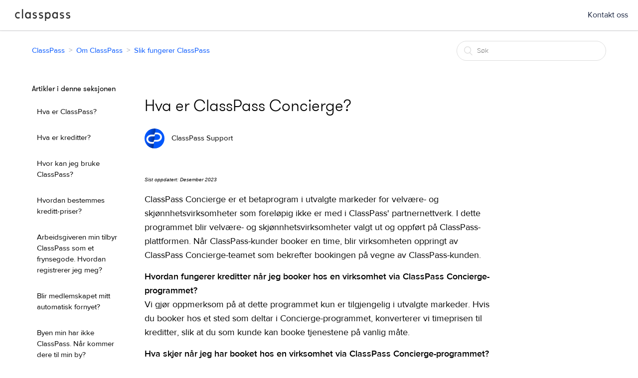

--- FILE ---
content_type: text/html; charset=utf-8
request_url: https://help.classpass.com/hc/no/articles/360046917492-Hva-er-ClassPass-Concierge
body_size: 8399
content:
<!DOCTYPE html>
<html dir="ltr" lang="no">
<head>
  <meta charset="utf-8" />
  <!-- v26823 -->


  <title>Hva er ClassPass Concierge? &ndash; ClassPass</title>

  <meta name="csrf-param" content="authenticity_token">
<meta name="csrf-token" content="hc:meta:server:oPZoWoU4ojjVOufIHP26fbXMn5fNyr0XLkSlap5Ksg1vcy6VVP90V9G4SdC_8h-PrjXOOuDowimt_x8iMORYzw">

  <meta name="description" content="Sist oppdatert: Desember 2023ClassPass Concierge er et betaprogram i utvalgte markeder for velvære- og skjønnhetsvirksomheter som..." /><meta property="og:image" content="https://help.classpass.com/hc/theming_assets/01HZH3NYYY4RTJZ33ACCZ4YFCT" />
<meta property="og:type" content="website" />
<meta property="og:site_name" content="ClassPass" />
<meta property="og:title" content="Hva er ClassPass Concierge?" />
<meta property="og:description" content="Sist oppdatert: Desember 2023ClassPass Concierge er et betaprogram i utvalgte markeder for velvære- og skjønnhetsvirksomheter som foreløpig ikke er med i ClassPass' partnernettverk. I dette program..." />
<meta property="og:url" content="https://help.classpass.com/hc/no/articles/360046917492-Hva-er-ClassPass-Concierge" />
<link rel="canonical" href="https://help.classpass.com/hc/no/articles/360046917492-Hva-er-ClassPass-Concierge">
<link rel="alternate" hreflang="da" href="https://help.classpass.com/hc/da/articles/360046917492-Hvad-er-ClassPass-Concierge">
<link rel="alternate" hreflang="de" href="https://help.classpass.com/hc/de/articles/360046917492-Was-ist-ClassPass-Concierge">
<link rel="alternate" hreflang="en-us" href="https://help.classpass.com/hc/en-us/articles/360046917492-What-is-ClassPass-Concierge">
<link rel="alternate" hreflang="es-es" href="https://help.classpass.com/hc/es-es/articles/360046917492--Qu%C3%A9-es-ClassPass-Concierge">
<link rel="alternate" hreflang="fr-fr" href="https://help.classpass.com/hc/fr-fr/articles/360046917492-Qu-est-ce-que-le-Service-de-r%C3%A9servation-personnelle-de-ClassPass">
<link rel="alternate" hreflang="ja" href="https://help.classpass.com/hc/ja/articles/360046917492-ClassPass%E3%82%B3%E3%83%B3%E3%82%B7%E3%82%A7%E3%83%AB%E3%82%B8%E3%83%A5%E3%81%AB%E3%81%A4%E3%81%84%E3%81%A6%E6%95%99%E3%81%88%E3%81%A6%E3%81%8F%E3%81%A0%E3%81%95%E3%81%84">
<link rel="alternate" hreflang="nl" href="https://help.classpass.com/hc/nl/articles/360046917492-Wat-is-ClassPass-Concierge">
<link rel="alternate" hreflang="no" href="https://help.classpass.com/hc/no/articles/360046917492-Hva-er-ClassPass-Concierge">
<link rel="alternate" hreflang="pt" href="https://help.classpass.com/hc/pt/articles/360046917492-O-que-%C3%A9-o-ClassPass-Concierge">
<link rel="alternate" hreflang="pt-br" href="https://help.classpass.com/hc/pt-br/articles/360046917492-O-que-%C3%A9-o-ClassPass-Concierge">
<link rel="alternate" hreflang="sv" href="https://help.classpass.com/hc/sv/articles/360046917492-Vad-%C3%A4r-ClassPass-Concierge">
<link rel="alternate" hreflang="x-default" href="https://help.classpass.com/hc/en-us/articles/360046917492-What-is-ClassPass-Concierge">

  <link rel="stylesheet" href="//static.zdassets.com/hc/assets/application-f34d73e002337ab267a13449ad9d7955.css" media="all" id="stylesheet" />
    <!-- Entypo pictograms by Daniel Bruce — www.entypo.com -->
    <link rel="stylesheet" href="//static.zdassets.com/hc/assets/theming_v1_support-e05586b61178dcde2a13a3d323525a18.css" media="all" />
  <link rel="stylesheet" type="text/css" href="/hc/theming_assets/650545/329665/style.css?digest=27276336641805">

  <link rel="icon" type="image/x-icon" href="/hc/theming_assets/01HZH3NZ323F16SSNDP3CR9862">

    <script src="//static.zdassets.com/hc/assets/jquery-ed472032c65bb4295993684c673d706a.js"></script>
    

  <meta content="width=device-width, initial-scale=1.0, maximum-scale=1.0, user-scalable=0" name="viewport" />
<script src="https://assets.zendesk.com/assets/apps/conditional_fields/latest/helpcenter.js"></script>
<script>var cfaRules = [{"fieldType":"tagger","field":24833343,"value":"account_details2","select":[24859443],"formId":181083,"requireds":[24859443]},{"fieldType":"tagger","field":24833343,"value":"account_details3","select":[24921566,24921586],"formId":181083,"requireds":[24921566,24921586]},{"fieldType":"tagger","field":24833383,"value":"billing_inquiry3","select":[24859403,24859323],"formId":182243,"requireds":[24859323,24859403]},{"fieldType":"tagger","field":24833383,"value":"billing_inquiry4","select":[24921546],"formId":182243,"requireds":[24921546]},{"fieldType":"tagger","field":24833403,"value":"tech_issue1","select":[24921526,24921606,24859423],"formId":144526,"requireds":[]},{"fieldType":"tagger","field":24833403,"value":"tech_issue2","select":[24921486],"formId":144526,"requireds":[]},{"fieldType":"tagger","field":24833403,"value":"tech_issue3","select":[24921486],"formId":144526,"requireds":[]},{"fieldType":"tagger","field":24833403,"value":"tech_issue4","select":[360002350691],"formId":144526,"requireds":[360002350691]},{"fieldType":"tagger","field":24833443,"value":"partnership2","select":[24921506],"formId":182303,"requireds":[24921506]},{"fieldType":"tagger","field":24833443,"value":"partnership3","select":[24921506],"formId":182303,"requireds":[24921506]},{"fieldType":"tagger","field":24833443,"value":"partnership4","select":[24921606],"formId":182303,"requireds":[24921606]},{"fieldType":"tagger","field":24833443,"value":"partnership5","select":[24921606],"formId":182303,"requireds":[24921606]},{"fieldType":"tagger","field":24894526,"value":"manage_reservations1","select":[24859423,24921526,24921606],"formId":182263,"requireds":[24859423,24921526,24921606]},{"fieldType":"tagger","field":24894526,"value":"manage_reservations2","select":[24859423,24921526,24921606],"formId":182263,"requireds":[24859423,24921526,24921606]},{"fieldType":"tagger","field":24894526,"value":"manage_reservations3","select":[24859423,24921526,24921606,360008589751],"formId":182263,"requireds":[]},{"fieldType":"tagger","field":24894526,"value":"manage_reservations4","select":[24859423,24921526,24921606],"formId":182263,"requireds":[24859423,24921526,24921606]},{"fieldType":"tagger","field":24894526,"value":"manage_reservations5","select":[24921526,24921606,24859423],"formId":182263,"requireds":[24859423,24921526,24921606]},{"fieldType":"tagger","field":24894566,"value":"purchase_cp1","select":[24921566],"formId":144506,"requireds":[24921566]},{"fieldType":"tagger","field":24894566,"value":"purchase_cp2","select":[24921566],"formId":144506,"requireds":[24921566]},{"fieldType":"tagger","field":24894566,"value":"purchase_cp5","select":[360010823792],"formId":144506,"requireds":[]},{"fieldType":"tagger","field":24894586,"value":"feedback2","select":[24921606,24921526],"formId":182283,"requireds":[24921526,24921606]},{"fieldType":"tagger","field":360017898231,"value":"corporate_1","select":[24921566,360017898251,360017871892,360017898271,360008589751],"formId":360000357312,"requireds":[]},{"fieldType":"tagger","field":360017898231,"value":"corporate_2","select":[24921566,360017898251,360017871892,360017898271,360008589751],"formId":360000357312,"requireds":[]},{"fieldType":"tagger","field":360017898231,"value":"corporate_3","select":[360017898251],"formId":360000357312,"requireds":[]},{"fieldType":"tagger","field":360017898231,"value":"corporate_4","select":[360017898251,24921566],"formId":360000357312,"requireds":[]}];</script>
  <script type="text/javascript" src="/hc/theming_assets/650545/329665/script.js?digest=27276336641805"></script>
</head>
<body class="">
  
  
  

  <header class="header">
  <!--
  <div class="logo">
    <a title="Hjem" href="/hc/no">
      <img src="/hc/theming_assets/01HZH3NYYY4RTJZ33ACCZ4YFCT" alt="Logo">
    </a>
  </div>
	-->
	<h1 class="header__logo"><a href="https://classpass.com" target="_self">ClassPass</a></h1>  
	<div class="nav-wrapper">
    <span class="icon-menu"></span>    
    <nav class="user-nav" id="user-nav">
      <a class="submit-a-request" href="https://classpass.com/contact">Kontakt oss</a>
    </nav>
  </div>
</header>

  <main role="main">
    <div class="container-divider"></div>
<div class="container">
  <nav class="sub-nav">
    <ol class="breadcrumbs">
  
    <li title="ClassPass">
      
        <a href="/hc/no">ClassPass</a>
      
    </li>
  
    <li title="Om ClassPass">
      
        <a href="/hc/no/categories/360003601971-Om-ClassPass">Om ClassPass</a>
      
    </li>
  
    <li title="Slik fungerer ClassPass">
      
        <a href="/hc/no/sections/360009481151-Slik-fungerer-ClassPass">Slik fungerer ClassPass</a>
      
    </li>
  
</ol>

    <form role="search" class="search" data-search="" action="/hc/no/search" accept-charset="UTF-8" method="get"><input type="hidden" name="utf8" value="&#x2713;" autocomplete="off" /><input type="search" name="query" id="query" placeholder="Søk" aria-label="Søk" /></form>
  </nav>

  <div class="article-container" id="article-container">
    <section class="article-sidebar">
      <section class="section-articles collapsible-sidebar">
        <h3 class="collapsible-sidebar-title sidenav-title">Artikler i denne seksjonen</h3>
        <ul>
          
          <li>
            <a href="/hc/no/articles/204335629-Hva-er-ClassPass" class="sidenav-item ">Hva er ClassPass?</a>
          </li>
          
          <li>
            <a href="/hc/no/articles/360002359832-Hva-er-kreditter" class="sidenav-item ">Hva er kreditter?</a>
          </li>
          
          <li>
            <a href="/hc/no/articles/204992155-Hvor-kan-jeg-bruke-ClassPass" class="sidenav-item ">Hvor kan jeg bruke ClassPass?</a>
          </li>
          
          <li>
            <a href="/hc/no/articles/360002360052-Hvordan-bestemmes-kreditt-priser" class="sidenav-item ">Hvordan bestemmes kreditt-priser?</a>
          </li>
          
          <li>
            <a href="/hc/no/articles/24062004648205-Arbeidsgiveren-min-tilbyr-ClassPass-som-et-frynsegode-Hvordan-registrerer-jeg-meg" class="sidenav-item ">Arbeidsgiveren min tilbyr ClassPass som et frynsegode. Hvordan registrerer jeg meg?</a>
          </li>
          
          <li>
            <a href="/hc/no/articles/204368569-Blir-medlemskapet-mitt-automatisk-fornyet" class="sidenav-item ">Blir medlemskapet mitt automatisk fornyet?</a>
          </li>
          
          <li>
            <a href="/hc/no/articles/204363199-Byen-min-har-ikke-ClassPass-N%C3%A5r-kommer-dere-til-min-by" class="sidenav-item ">Byen min har ikke ClassPass. Når kommer dere til min by?</a>
          </li>
          
          <li>
            <a href="/hc/no/articles/17819059468685-Er-ClassPass-tilgjengelig-i-Korea" class="sidenav-item ">Er ClassPass tilgjengelig i Korea?</a>
          </li>
          
          <li>
            <a href="/hc/no/articles/205183305-Et-treningssted-jeg-er-interessert-i-har-ikke-publisert-en-tidsplan-p%C3%A5-ClassPass-Er-de-fortsatt-en-ClassPass-partner" class="sidenav-item ">Et treningssted jeg er interessert i, har ikke publisert en tidsplan på ClassPass. Er de fortsatt en ClassPass-partner?</a>
          </li>
          
          <li>
            <a href="/hc/no/articles/204374009-Finnes-det-en-app-for-ClassPass" class="sidenav-item ">Finnes det en app for ClassPass?</a>
          </li>
          
        </ul>
        
        <a href="/hc/no/sections/360009481151-Slik-fungerer-ClassPass" class="article-sidebar-item">Se mer</a>
        
      </section>
    </section>

    <article class="article">
      <header class="article-header">
        <h1 title="Hva er ClassPass Concierge?" class="article-title">
          Hva er ClassPass Concierge?
          
        </h1>

        <div class="article-author">
          <div class="avatar article-avatar">
            
            <img src="https://help.classpass.com/system/photos/3604/9735/5571/Screen_Shot_2020-03-15_at_10.39.57_AM.png"
              alt="Avatar" class="user-avatar" />
          </div>
          <div class="article-meta">
            
            ClassPass Support
            

          </div>
        </div>
        <!-- <a class="article-subscribe" title="Åpner en påloggingsdialog" rel="nofollow" role="button" data-auth-action="signin" aria-selected="false" href="/hc/no/articles/360046917492-Hva-er-ClassPass-Concierge/subscription.html">Følg</a> -->
      </header>

      <section class="article-info">
        <div class="article-content">
          <div class="article-body"><p><span class="wysiwyg-font-size-small"><em><span style="font-weight: 400;">Sist oppdatert: Desember 2023</span></em></span></p><p><span class="wysiwyg-font-size-large"><span style="font-weight: 400;">ClassPass Concierge er et betaprogram i utvalgte markeder for velvære- og skjønnhetsvirksomheter som foreløpig ikke er med i ClassPass' partnernettverk. I dette programmet blir velvære- og skjønnhetsvirksomheter valgt ut og oppført på ClassPass-plattformen. Når ClassPass-kunder booker en time, blir virksomheten oppringt av ClassPass Concierge-teamet som bekrefter bookingen på vegne av ClassPass-kunden.</span></span></p><p><span class="wysiwyg-font-size-large"><span style="font-weight: 400;"><strong>Hvordan fungerer kreditter når jeg booker hos en virksomhet via ClassPass Concierge-programmet?</strong></span></span><br><span class="wysiwyg-font-size-large"><span style="font-weight: 400;">Vi gjør oppmerksom på at dette programmet kun er tilgjengelig i utvalgte markeder. Hvis du booker hos et sted som deltar i Concierge-programmet, konverterer vi timeprisen til kreditter, slik at du som kunde kan booke tjenestene på vanlig måte.</span></span></p><p><span class="wysiwyg-font-size-large"><span style="font-weight: 400;"><strong>Hva skjer når jeg har booket hos en virksomhet via ClassPass Concierge-programmet?</strong></span></span><br><span class="wysiwyg-font-size-large"><span style="font-weight: 400;">Når du booker hos virksomheter som er med i Concierge-programmet, er bookingen først endelig bekreftet når ClassPass har bekreftet på dine vegne. Du vil kunne få en e-post med tilbud om alternative tidspunkter.&nbsp;</span></span></p><p><span class="wysiwyg-font-size-large"><span style="font-weight: 400;">Det er bare å møte opp som normalt til starttidspunktet for bookingen – du har allerede betalt med kreditter, akkurat som med en vanlig ClassPass-booking. På samme måte som med bookinger hos ClassPass-partnere, er du ansvarlig for kostnader utover den opprinnelige tjenesten og eventuell driks.</span></span><br>&nbsp;</p><p><span class="wysiwyg-font-size-large"><span style="font-weight: 400;"><strong>Får virksomheten vite at jeg booker via ClassPass?</strong></span></span><br><span class="wysiwyg-font-size-large"><span style="font-weight: 400;">ClassPass Concierge-teamet bekrefter bookingen direkte med virksomheten på dine vegne. Du trenger ikke å kontakte virksomheten angående bookingen din.</span></span><br>&nbsp;</p><p><span class="wysiwyg-font-size-large"><span style="font-weight: 400;"><strong>Hva om jeg kjøper kreditter for å gjøre en booking, og så blir bookingen kansellert av virksomheten? Kan jeg få refusjon?</strong>&nbsp;</span></span><br><span class="wysiwyg-font-size-large"><span style="font-weight: 400;">Akkurat som med en vanlig ClassPass-booking, mottar du et e-postvarsel fra ClassPass hvis en partner kansellerer, og kredittene returneres til deg i sin helhet.</span></span></p><p><span class="wysiwyg-font-size-large"><span style="font-weight: 400;">Hvis du kjøpte tilleggskreditter for å booke, returneres disse til kredittsaldoen din.</span></span><br>&nbsp;</p><p><a href="https://classpass.com/walkthrough/getclasspass" target="_blank" rel="noopener noreferrer"><img src="/hc/article_attachments/41320891988621" alt="CX_Help-Center_CTA.jpg" width="1202" height="359"></a></p><p>&nbsp;</p><p>&nbsp;</p></div>

          <div class="article-attachments">
            <ul class="attachments">
              
            </ul>
          </div>
        </div>
      </section>

      <footer>
        <div class="article-footer">
       	<!-- Hiding social share option for articles
          <div class="article-share">
  <ul class="share">
    <li><a href="https://www.facebook.com/share.php?title=Hva+er+ClassPass+Concierge%3F&u=https%3A%2F%2Fhelp.classpass.com%2Fhc%2Fno%2Farticles%2F360046917492-Hva-er-ClassPass-Concierge" class="share-facebook">Facebook</a></li>
    <li><a href="https://twitter.com/share?lang=no&text=Hva+er+ClassPass+Concierge%3F&url=https%3A%2F%2Fhelp.classpass.com%2Fhc%2Fno%2Farticles%2F360046917492-Hva-er-ClassPass-Concierge" class="share-twitter">Twitter</a></li>
    <li><a href="https://www.linkedin.com/shareArticle?mini=true&source=ClassPass&title=Hva+er+ClassPass+Concierge%3F&url=https%3A%2F%2Fhelp.classpass.com%2Fhc%2Fno%2Farticles%2F360046917492-Hva-er-ClassPass-Concierge" class="share-linkedin">LinkedIn</a></li>
  </ul>

</div>
					-->
        <!--
          
				-->
        </div>
        
          <div class="article-votes">
            <span class="article-votes-question">Var denne artikkelen nyttig?</span>
            <div class="article-votes-controls" role='radiogroup'>
              <a class="button article-vote article-vote-up" data-helper="vote" data-item="article" data-type="up" data-id="360046917492" data-upvote-count="42" data-vote-count="70" data-vote-sum="14" data-vote-url="/hc/no/articles/360046917492/vote" data-value="null" data-label="42 av 70 syntes dette var nyttig" data-selected-class="null" aria-selected="false" role="radio" rel="nofollow" title="Ja" href="#"></a>
              <a class="button article-vote article-vote-down" data-helper="vote" data-item="article" data-type="down" data-id="360046917492" data-upvote-count="42" data-vote-count="70" data-vote-sum="14" data-vote-url="/hc/no/articles/360046917492/vote" data-value="null" data-label="42 av 70 syntes dette var nyttig" data-selected-class="null" aria-selected="false" role="radio" rel="nofollow" title="Nei" href="#"></a>
            </div>
            <small class="article-votes-count">
              <span class="article-vote-label" data-helper="vote" data-item="article" data-type="label" data-id="360046917492" data-upvote-count="42" data-vote-count="70" data-vote-sum="14" data-vote-url="/hc/no/articles/360046917492/vote" data-value="null" data-label="42 av 70 syntes dette var nyttig">42 av 70 syntes dette var nyttig</span>
            </small>
          </div>
        
        <div class="article-more-questions">
          <!-- Har du flere spørsmål? <a href="/hc/no/requests/new">Send oss en henvendelse</a> -->
          <!-- replacing standard content with custom dynamic content -->
          Har du flere spørsmål? <a href="https://classpass.com/contact">Kontakt oss</a>
        </div>
   
      
      <div class="article-comments" id="article-comments">
        <section class="comments">
          <header class="comment-overview">
            <h3 class="comment-heading">
              Kommentarer
            </h3>
            
            <p class="comment-callout">0 kommentarer</p>
            
          </header>

          <ul id="comments" class="comment-list">
            
          </ul>

          

          

          <p class="comment-callout">Artikkelen er stengt for kommentarer.</p>
					
        </section>
         <div class="article-return-to-top">
          <a href="#article-container">Gå tilbake til toppen<span class="icon-arrow-up"></span></a>
        </div>
      </footer>

      <section class="article-relatives">
        <div data-recent-articles></div>
        
  <section class="related-articles">
    
      <h3 class="related-articles-title">Relaterte artikler</h3>
    
    <ul>
      
        <li>
          <a href="/hc/no/related/click?data=[base64]" rel="nofollow">Hvordan kan jeg kontakte kundeservice?</a>
        </li>
      
        <li>
          <a href="/hc/no/related/click?data=BAh7CjobZGVzdGluYXRpb25fYXJ0aWNsZV9pZGkEV%2FRkDDoYcmVmZXJyZXJfYXJ0aWNsZV9pZGwrCHT3d9RTADoLbG9jYWxlSSIHbm8GOgZFVDoIdXJsSSI%2BL2hjL25vL2FydGljbGVzLzIwNzk0Mjc0My1IdmEtZXItcmVnbGVuZS1mb3ItYXZiZXN0aWxsaW5nBjsIVDoJcmFua2kH--cf335bd008542f7682e7e455f9fc73701ccd2541" rel="nofollow">Hva er reglene for avbestilling?</a>
        </li>
      
        <li>
          <a href="/hc/no/related/click?data=[base64]%3D%3D--a0f0fb031c8aaba0678cc2e41faaee9bb2066022" rel="nofollow">Overføres mine kreditter?</a>
        </li>
      
        <li>
          <a href="/hc/no/related/click?data=[base64]%3D%3D--9c35c40d4894e1023f4626ee7d4eba96be2f6d94" rel="nofollow">Hvordan bestemmes kreditt-priser?</a>
        </li>
      
        <li>
          <a href="/hc/no/related/click?data=[base64]%3D--cf58304ed9c9c5b4e8bb258e728ebf2e6a26d93e" rel="nofollow">Hva er velværeopplevelser?</a>
        </li>
      
    </ul>
  </section>


      </section>  
      </div>

    </article>
  
  </div>
</div>
  </main>

  <footer class="footer">
    <div class="wrap">
        <div class="footer__links__primary">
            <div class="grid">
                <div class="grid__item md-4/11">
                    <h5 class="footer__header">Company</h5>
                    <div class="grid">
                        <div class="grid__item md-1/3">
                            <ul>
                                <li><a href="https://classpass.com/partners" target="_self" class="js-footer-link">Partners</a></li>
                                <li><a href="https://classpass.com/about" target="_self" class="js-footer-link">About</a></li>
                                 <li><a href="https://classpass.com/team" target="_self" class="js-footer-link">Team</a></li>
                            </ul>
                        </div>
                         <div class="grid__item md-1/3">
                            <ul>
                                <li><a href="https://classpass.com/jobs" target="_self" class="js-footer-link">Jobs</a></li>
                                 <li><a href="https://classpass.com/press-room/" target="_self" class="js-footer-link">Press Room</a></li>
                                 <li><a href="https://classpass.com/blog/" target="_blank" class="js-footer-link">The Warm Up</a></li>
                            </ul>
                        </div>
                    </div>
                </div>
                 <div class="grid__item md-3/12">
                    <h5 class="footer__header">Support</h5>
                    <ul>
                        <li><a href="https://classpass.com/contact" target="_self" class="js-footer-link">Contact</a></li>
                      	<li><a href="https://help.classpass.com" target="_blank" class="js-footer-link">Help Center</a></li>
                    </ul>
                </div>
                 <div class="grid__item md-4/11">
                    <h5 class="footer__header">Enjoy fitness on the go</h5>
                    <div class="footer__downloads">
                                                <p><a href="https://itunes.apple.com/us/app/classpass/id912947244?mt=8&amp;uo=4" target="_blank" class="footer__downloads--ios js-app-link" data-app-type="iPhone">Download ClassPass for iPhone</a></p>
                 
                       <p><a href="https://play.google.com/store/apps/details?id=com.classpass.classpass" target="_blank" class="footer__downloads--android js-app-link" data-app-type="Android">Download ClassPass for Android</a></p>
                                            </div>
                </div>
            </div>
        </div>
        <div class="footer__links__secondary">
            <div class="footer__icons">
                <ul>
                    <li>
                        <a class="icon icon--28 icon--fb-white js-footer-link" href="//www.facebook.com/classpass" target="_blank">Facebook</a>
                    </li>
                    <li>
                        <a class="icon icon--28 icon--tw-white js-footer-link" href="//twitter.com/classpass" target="_blank">Twitter</a>
                    </li>
                    <li>
                        <a class="icon icon--28 icon--ig-white js-footer-link" href="//instagram.com/classpass" target="_blank">Instagram</a>
                    </li>
                    <li>
                        <a class="icon icon--28 icon--pt-white js-footer-link" href="//www.pinterest.com/classpass" target="_blank">Pinterest</a>
                    </li>
                    <li>
                        <a class="icon icon--28 icon--sp-white js-footer-link" href="//play.spotify.com/user/classpass" target="_blank">Spotify</a>
                    </li>
                    <li>
                        <a class="icon icon--28 icon--tb-white js-footer-link" href="//classpass.tumblr.com" target="_blank">Tumblr</a>
                    </li>
                </ul>
            </div>
            <ul class="footer__legal">
                <li><a href="https://classpass.com/terms" target="_self" class="js-footer-link">Terms of Use</a></li>
                <li><a href="https://classpass.com/privacy" target="_self" class="js-footer-link">Privacy Policy</a></li>
            </ul>
            <p>© 2021 ClassPass, LLC</p>
        </div>
    </div>
</footer>


<!-- OLD FOOTER
<footer class="footer">
  <div class="footer-inner">
    <a title="Hjem" href="/hc/no">ClassPass</a>

    <div class="footer-language-selector">
      
        <div class="dropdown language-selector" aria-haspopup="true">
          <a class="dropdown-toggle">
            Norsk
          </a>
          <span class="dropdown-menu dropdown-menu-end" role="menu">
            
              <a href="/hc/change_language/da?return_to=%2Fhc%2Fda%2Farticles%2F360046917492-Hvad-er-ClassPass-Concierge" dir="ltr" rel="nofollow" role="menuitem">
                Dansk
              </a>
            
              <a href="/hc/change_language/de?return_to=%2Fhc%2Fde%2Farticles%2F360046917492-Was-ist-ClassPass-Concierge" dir="ltr" rel="nofollow" role="menuitem">
                Deutsch
              </a>
            
              <a href="/hc/change_language/en-us?return_to=%2Fhc%2Fen-us%2Farticles%2F360046917492-What-is-ClassPass-Concierge" dir="ltr" rel="nofollow" role="menuitem">
                English (US)
              </a>
            
              <a href="/hc/change_language/es?return_to=%2Fhc%2Fes" dir="ltr" rel="nofollow" role="menuitem">
                Español
              </a>
            
              <a href="/hc/change_language/es-es?return_to=%2Fhc%2Fes-es%2Farticles%2F360046917492--Qu%25C3%25A9-es-ClassPass-Concierge" dir="ltr" rel="nofollow" role="menuitem">
                Español (España)
              </a>
            
              <a href="/hc/change_language/fr?return_to=%2Fhc%2Ffr" dir="ltr" rel="nofollow" role="menuitem">
                Français
              </a>
            
              <a href="/hc/change_language/fr-fr?return_to=%2Fhc%2Ffr-fr%2Farticles%2F360046917492-Qu-est-ce-que-le-Service-de-r%25C3%25A9servation-personnelle-de-ClassPass" dir="ltr" rel="nofollow" role="menuitem">
                Français (France)
              </a>
            
              <a href="/hc/change_language/it?return_to=%2Fhc%2Fit" dir="ltr" rel="nofollow" role="menuitem">
                Italiano
              </a>
            
              <a href="/hc/change_language/ja?return_to=%2Fhc%2Fja%2Farticles%2F360046917492-ClassPass%25E3%2582%25B3%25E3%2583%25B3%25E3%2582%25B7%25E3%2582%25A7%25E3%2583%25AB%25E3%2582%25B8%25E3%2583%25A5%25E3%2581%25AB%25E3%2581%25A4%25E3%2581%2584%25E3%2581%25A6%25E6%2595%2599%25E3%2581%2588%25E3%2581%25A6%25E3%2581%258F%25E3%2581%25A0%25E3%2581%2595%25E3%2581%2584" dir="ltr" rel="nofollow" role="menuitem">
                日本語
              </a>
            
              <a href="/hc/change_language/nb?return_to=%2Fhc%2Fnb" dir="ltr" rel="nofollow" role="menuitem">
                Bokmål
              </a>
            
              <a href="/hc/change_language/nl?return_to=%2Fhc%2Fnl%2Farticles%2F360046917492-Wat-is-ClassPass-Concierge" dir="ltr" rel="nofollow" role="menuitem">
                Nederlands
              </a>
            
              <a href="/hc/change_language/pt?return_to=%2Fhc%2Fpt%2Farticles%2F360046917492-O-que-%25C3%25A9-o-ClassPass-Concierge" dir="ltr" rel="nofollow" role="menuitem">
                Português
              </a>
            
              <a href="/hc/change_language/pt-br?return_to=%2Fhc%2Fpt-br%2Farticles%2F360046917492-O-que-%25C3%25A9-o-ClassPass-Concierge" dir="ltr" rel="nofollow" role="menuitem">
                Português do Brasil
              </a>
            
              <a href="/hc/change_language/sv?return_to=%2Fhc%2Fsv%2Farticles%2F360046917492-Vad-%25C3%25A4r-ClassPass-Concierge" dir="ltr" rel="nofollow" role="menuitem">
                Svenska
              </a>
            
          </span>
        </div>
      
    </div>
  </div>
</footer>
-->


  <!-- / -->

  
  <script src="//static.zdassets.com/hc/assets/no.4645034cc89083b6e481.js"></script>
  <script src="https://classpass.zendesk.com/auth/v2/host/without_iframe.js" data-brand-id="329665" data-return-to="https://help.classpass.com/hc/no/articles/360046917492-Hva-er-ClassPass-Concierge" data-theme="hc" data-locale="no" data-auth-origin="329665,true,true"></script>

  <script type="text/javascript">
  /*

    Greetings sourcecode lurker!

    This is for internal Zendesk and legacy usage,
    we don't support or guarantee any of these values
    so please don't build stuff on top of them.

  */

  HelpCenter = {};
  HelpCenter.account = {"subdomain":"classpass","environment":"production","name":"ClassPass"};
  HelpCenter.user = {"identifier":"da39a3ee5e6b4b0d3255bfef95601890afd80709","email":null,"name":"","role":"anonymous","avatar_url":"https://assets.zendesk.com/hc/assets/default_avatar.png","is_admin":false,"organizations":[],"groups":[]};
  HelpCenter.internal = {"asset_url":"//static.zdassets.com/hc/assets/","web_widget_asset_composer_url":"https://static.zdassets.com/ekr/snippet.js","current_session":{"locale":"no","csrf_token":"hc:hcobject:server:optj_QZTHE9XC2PYuZ-ETKt22LSKaZLdPe9o8sZhZqhtHiUy15TKIFOJzcAakCG-sI-JGadL7eO-VNK6aM-Mag","shared_csrf_token":null},"usage_tracking":{"event":"article_viewed","data":"[base64]","url":"https://help.classpass.com/hc/activity"},"current_record_id":"360046917492","current_record_url":"/hc/no/articles/360046917492-Hva-er-ClassPass-Concierge","current_record_title":"Hva er ClassPass Concierge?","current_text_direction":"ltr","current_brand_id":329665,"current_brand_name":"ClassPass","current_brand_url":"https://classpass.zendesk.com","current_brand_active":true,"current_path":"/hc/no/articles/360046917492-Hva-er-ClassPass-Concierge","show_autocomplete_breadcrumbs":true,"user_info_changing_enabled":false,"has_user_profiles_enabled":false,"has_end_user_attachments":true,"user_aliases_enabled":false,"has_anonymous_kb_voting":true,"has_multi_language_help_center":true,"show_at_mentions":false,"embeddables_config":{"embeddables_web_widget":false,"embeddables_help_center_auth_enabled":false,"embeddables_connect_ipms":false},"answer_bot_subdomain":"static","gather_plan_state":"subscribed","has_article_verification":true,"has_gather":true,"has_ckeditor":false,"has_community_enabled":false,"has_community_badges":true,"has_community_post_content_tagging":false,"has_gather_content_tags":true,"has_guide_content_tags":true,"has_user_segments":true,"has_answer_bot_web_form_enabled":true,"has_garden_modals":false,"theming_cookie_key":"hc-da39a3ee5e6b4b0d3255bfef95601890afd80709-2-preview","is_preview":false,"has_search_settings_in_plan":true,"theming_api_version":1,"theming_settings":{"color_1":"rgba(113, 179, 254, 1)","color_2":"#ffffff","color_3":"rgba(0, 0, 0, 1)","color_4":"rgba(0, 85, 255, 1)","color_5":"#ffffff","font_1":"Helvetica, Arial, sans-serif","font_2":"Helvetica, Arial, sans-serif","logo":"/hc/theming_assets/01HZH3NYYY4RTJZ33ACCZ4YFCT","favicon":"/hc/theming_assets/01HZH3NZ323F16SSNDP3CR9862","homepage_background_image":"/hc/theming_assets/01HZH3NZ8819WAGFGD1RB1YPSV","community_background_image":"/hc/theming_assets/01HZH3NZDSAHGX03TXCSJQCZBS","community_image":"/hc/theming_assets/01HZH3NZJVHDV8GNZ4614BEB26"},"has_pci_credit_card_custom_field":true,"help_center_restricted":false,"is_assuming_someone_else":false,"flash_messages":[],"user_photo_editing_enabled":true,"user_preferred_locale":"en-us","base_locale":"no","login_url":"/hc/no/signin?return_to=https%3A%2F%2Fhelp.classpass.com%2Fhc%2Fno%2Farticles%2F360046917492-Hva-er-ClassPass-Concierge","has_alternate_templates":true,"has_custom_statuses_enabled":true,"has_hc_generative_answers_setting_enabled":true,"has_generative_search_with_zgpt_enabled":false,"has_suggested_initial_questions_enabled":false,"has_guide_service_catalog":true,"has_service_catalog_search_poc":false,"has_service_catalog_itam":false,"has_csat_reverse_2_scale_in_mobile":false,"has_knowledge_navigation":false,"has_unified_navigation":false,"has_csat_bet365_branding":false,"version":"v26823","dev_mode":false};
</script>

  
  <script src="//static.zdassets.com/hc/assets/moment-3b62525bdab669b7b17d1a9d8b5d46b4.js"></script>
  <script src="//static.zdassets.com/hc/assets/hc_enduser-2a5c7d395cc5df83aeb04ab184a4dcef.js"></script>
  
  
</body>
</html>

--- FILE ---
content_type: image/svg+xml
request_url: https://help.classpass.com/hc/theming_assets/01HZH3NVNX6YPZ0JVW9SHSHKSD
body_size: 5358
content:
<?xml version="1.0" encoding="UTF-8" standalone="no"?>
<svg width="135px" height="40px" viewBox="0 0 135 40" version="1.1" xmlns="http://www.w3.org/2000/svg" xmlns:xlink="http://www.w3.org/1999/xlink">
    <!-- Generator: Sketch 39 (31667) - http://www.bohemiancoding.com/sketch -->
    <title>AppStore</title>
    <desc>Created with Sketch.</desc>
    <defs>
        <path d="M4.729,40 C2.122,40 0,37.872 0,35.267 L0,4.726 C0,2.12 2.122,0 4.729,0 L130.197,0 C132.803,0 135,2.12 135,4.726 L135,35.267 C135,37.872 132.803,40 130.197,40 L4.729,40 L4.729,40 Z" id="path-1"></path>
    </defs>
    <g id="Page-1" stroke="none" stroke-width="1" fill="none" fill-rule="evenodd">
        <g id="AppStore">
            <g id="Shape-Clipped">
                <mask id="mask-2" fill="#ffffff">
                    <use xlink:href="#path-1"></use>
                </mask>
                <g id="path-1"></g>
                <g id="Shape" mask="url(#mask-2)" stroke="#ffffff" stroke-width="2">
                    <path d="M4.729,40 C2.122,40 0,37.872 0,35.267 L0,4.726 C0,2.12 2.122,0 4.729,0 L130.197,0 C132.803,0 135,2.12 135,4.726 L135,35.267 C135,37.872 132.803,40 130.197,40 L4.729,40 L4.729,40 Z" id="path-1"></path>
                </g>
            </g>
            <path d="M30.128,19.784 C30.099,16.561 32.767,14.993 32.889,14.92 C31.378,12.717 29.036,12.416 28.213,12.392 C26.246,12.185 24.338,13.569 23.336,13.569 C22.314,13.569 20.771,12.412 19.108,12.446 C16.968,12.479 14.966,13.718 13.868,15.642 C11.602,19.565 13.292,25.33 15.463,28.501 C16.549,30.054 17.818,31.788 19.479,31.727 C21.104,31.66 21.711,30.691 23.672,30.691 C25.615,30.691 26.185,31.727 27.879,31.688 C29.623,31.66 30.721,30.128 31.769,28.561 C33.024,26.781 33.528,25.028 33.548,24.938 C33.507,24.924 30.161,23.647 30.128,19.784 L30.128,19.784 Z M26.928,10.306 C27.802,9.213 28.4,7.726 28.234,6.217 C26.969,6.273 25.387,7.092 24.476,8.161 C23.67,9.103 22.95,10.647 23.136,12.099 C24.557,12.205 26.016,11.382 26.928,10.306 L26.928,10.306 Z" id="Apple" fill="#ffffff"></path>
            <path d="M53.645,31.504 L51.374,31.504 L50.13,27.595 L45.806,27.595 L44.621,31.504 L42.41,31.504 L46.694,18.196 L49.34,18.196 L53.645,31.504 L53.645,31.504 L53.645,31.504 Z M49.755,25.955 L48.63,22.48 C48.511,22.125 48.288,21.289 47.959,19.973 L47.919,19.973 C47.788,20.539 47.577,21.375 47.287,22.48 L46.182,25.955 L49.755,25.955 L49.755,25.955 L49.755,25.955 Z M64.662,26.588 C64.662,28.22 64.221,29.51 63.339,30.457 C62.549,31.3 61.568,31.721 60.397,31.721 C59.133,31.721 58.225,31.267 57.672,30.359 L57.632,30.359 L57.632,35.414 L55.5,35.414 L55.5,25.067 C55.5,24.041 55.473,22.988 55.421,21.908 L57.296,21.908 L57.415,23.429 L57.455,23.429 C58.166,22.283 59.245,21.711 60.693,21.711 C61.825,21.711 62.77,22.158 63.526,23.053 C64.284,23.949 64.662,25.127 64.662,26.588 L64.662,26.588 Z M62.49,26.666 C62.49,25.732 62.28,24.962 61.858,24.356 C61.397,23.724 60.778,23.408 60.002,23.408 C59.476,23.408 58.998,23.584 58.571,23.931 C58.143,24.281 57.863,24.738 57.732,25.304 C57.666,25.568 57.633,25.784 57.633,25.954 L57.633,27.554 C57.633,28.252 57.847,28.841 58.275,29.322 C58.703,29.803 59.259,30.043 59.943,30.043 C60.746,30.043 61.371,29.733 61.818,29.115 C62.266,28.496 62.49,27.68 62.49,26.666 L62.49,26.666 Z M75.699,26.588 C75.699,28.22 75.258,29.51 74.375,30.457 C73.586,31.3 72.605,31.721 71.434,31.721 C70.17,31.721 69.262,31.267 68.71,30.359 L68.67,30.359 L68.67,35.414 L66.538,35.414 L66.538,25.067 C66.538,24.041 66.511,22.988 66.459,21.908 L68.334,21.908 L68.453,23.429 L68.493,23.429 C69.203,22.283 70.282,21.711 71.731,21.711 C72.862,21.711 73.807,22.158 74.565,23.053 C75.32,23.949 75.699,25.127 75.699,26.588 L75.699,26.588 Z M73.527,26.666 C73.527,25.732 73.316,24.962 72.894,24.356 C72.433,23.724 71.816,23.408 71.039,23.408 C70.512,23.408 70.035,23.584 69.607,23.931 C69.179,24.281 68.9,24.738 68.769,25.304 C68.704,25.568 68.67,25.784 68.67,25.954 L68.67,27.554 C68.67,28.252 68.884,28.841 69.31,29.322 C69.738,29.802 70.294,30.043 70.98,30.043 C71.783,30.043 72.408,29.733 72.855,29.115 C73.303,28.496 73.527,27.68 73.527,26.666 L73.527,26.666 Z M88.039,27.772 C88.039,28.904 87.646,29.825 86.857,30.536 C85.99,31.313 84.783,31.701 83.232,31.701 C81.8,31.701 80.652,31.425 79.783,30.872 L80.277,29.095 C81.213,29.661 82.24,29.945 83.359,29.945 C84.162,29.945 84.787,29.763 85.236,29.401 C85.683,29.039 85.906,28.553 85.906,27.947 C85.906,27.407 85.722,26.952 85.353,26.583 C84.986,26.214 84.373,25.871 83.517,25.554 C81.187,24.685 80.023,23.412 80.023,21.738 C80.023,20.644 80.431,19.747 81.248,19.049 C82.062,18.35 83.148,18.001 84.506,18.001 C85.717,18.001 86.723,18.212 87.526,18.633 L86.993,20.371 C86.243,19.963 85.395,19.759 84.446,19.759 C83.696,19.759 83.11,19.944 82.69,20.312 C82.335,20.641 82.157,21.042 82.157,21.517 C82.157,22.043 82.36,22.478 82.768,22.82 C83.123,23.136 83.768,23.478 84.704,23.847 C85.849,24.308 86.69,24.847 87.231,25.465 C87.77,26.081 88.039,26.852 88.039,27.772 L88.039,27.772 Z M95.088,23.508 L92.738,23.508 L92.738,28.167 C92.738,29.352 93.152,29.944 93.982,29.944 C94.363,29.944 94.679,29.911 94.929,29.845 L94.988,31.464 C94.568,31.621 94.015,31.7 93.33,31.7 C92.488,31.7 91.83,31.443 91.355,30.93 C90.882,30.416 90.644,29.554 90.644,28.343 L90.644,23.506 L89.244,23.506 L89.244,21.906 L90.644,21.906 L90.644,20.149 L92.738,19.517 L92.738,21.906 L95.088,21.906 L95.088,23.508 L95.088,23.508 Z M105.691,26.627 C105.691,28.102 105.269,29.313 104.427,30.26 C103.544,31.235 102.372,31.721 100.911,31.721 C99.503,31.721 98.382,31.254 97.546,30.32 C96.71,29.386 96.292,28.207 96.292,26.786 C96.292,25.299 96.722,24.081 97.585,23.134 C98.446,22.186 99.608,21.712 101.069,21.712 C102.477,21.712 103.61,22.179 104.465,23.114 C105.283,24.021 105.691,25.192 105.691,26.627 L105.691,26.627 Z M103.479,26.696 C103.479,25.811 103.29,25.052 102.907,24.419 C102.46,23.653 101.821,23.271 100.993,23.271 C100.136,23.271 99.485,23.654 99.038,24.419 C98.655,25.053 98.466,25.824 98.466,26.736 C98.466,27.621 98.655,28.38 99.038,29.012 C99.499,29.778 100.143,30.16 100.974,30.16 C101.788,30.16 102.427,29.77 102.888,28.992 C103.281,28.347 103.479,27.58 103.479,26.696 L103.479,26.696 Z M112.621,23.783 C112.41,23.744 112.185,23.724 111.949,23.724 C111.199,23.724 110.619,24.007 110.211,24.574 C109.856,25.074 109.678,25.706 109.678,26.469 L109.678,31.504 L107.547,31.504 L107.567,24.93 C107.567,23.824 107.54,22.817 107.487,21.909 L109.344,21.909 L109.422,23.745 L109.481,23.745 C109.706,23.114 110.061,22.606 110.547,22.225 C111.022,21.882 111.535,21.711 112.088,21.711 C112.285,21.711 112.463,21.725 112.621,21.75 L112.621,23.783 L112.621,23.783 Z M122.156,26.252 C122.156,26.634 122.131,26.956 122.078,27.219 L115.682,27.219 C115.707,28.167 116.016,28.892 116.61,29.392 C117.149,29.839 117.846,30.063 118.702,30.063 C119.649,30.063 120.513,29.912 121.29,29.609 L121.624,31.089 C120.716,31.485 119.644,31.682 118.407,31.682 C116.919,31.682 115.751,31.244 114.901,30.369 C114.053,29.494 113.628,28.319 113.628,26.845 C113.628,25.398 114.023,24.193 114.814,23.232 C115.642,22.206 116.761,21.693 118.169,21.693 C119.552,21.693 120.599,22.206 121.31,23.232 C121.873,24.047 122.156,25.055 122.156,26.252 L122.156,26.252 Z M120.123,25.699 C120.137,25.067 119.998,24.521 119.709,24.06 C119.34,23.467 118.773,23.171 118.01,23.171 C117.313,23.171 116.746,23.46 116.313,24.04 C115.958,24.501 115.747,25.054 115.682,25.698 L120.123,25.698 L120.123,25.699 L120.123,25.699 Z" id="Shape" fill="#ffffff"></path>
            <path d="M97.248,11.037 C97.248,11.762 97.041,12.356 96.627,12.822 C96.193,13.301 95.619,13.54 94.9,13.54 C94.209,13.54 93.658,13.311 93.246,12.851 C92.836,12.392 92.631,11.813 92.631,11.115 C92.631,10.385 92.842,9.786 93.266,9.321 C93.69,8.856 94.26,8.623 94.979,8.623 C95.67,8.623 96.227,8.852 96.647,9.311 C97.047,9.757 97.248,10.333 97.248,11.037 L97.248,11.037 L97.248,11.037 Z M96.162,11.071 C96.162,10.636 96.068,10.263 95.881,9.952 C95.66,9.576 95.348,9.388 94.94,9.388 C94.52,9.388 94.2,9.576 93.979,9.952 C93.791,10.263 93.698,10.642 93.698,11.09 C93.698,11.525 93.792,11.898 93.979,12.209 C94.206,12.585 94.522,12.773 94.93,12.773 C95.33,12.773 95.645,12.582 95.871,12.199 C96.064,11.882 96.162,11.506 96.162,11.071 L96.162,11.071 Z M102.883,13.433 L101.836,13.433 L101.836,10.733 C101.836,9.901 101.52,9.485 100.885,9.485 C100.574,9.485 100.323,9.599 100.129,9.828 C99.935,10.057 99.838,10.327 99.838,10.636 L99.838,13.432 L98.789,13.432 L98.789,10.066 C98.789,9.652 98.777,9.203 98.752,8.717 L99.672,8.717 L99.721,9.454 L99.75,9.454 C99.873,9.225 100.055,9.036 100.293,8.885 C100.578,8.709 100.895,8.62 101.244,8.62 C101.683,8.62 102.049,8.762 102.34,9.047 C102.703,9.396 102.883,9.917 102.883,10.609 L102.883,13.433 L102.883,13.433 L102.883,13.433 Z M109.936,9.504 L108.782,9.504 L108.782,11.794 C108.782,12.376 108.987,12.667 109.393,12.667 C109.581,12.667 109.737,12.651 109.86,12.618 L109.887,13.413 C109.68,13.491 109.408,13.53 109.073,13.53 C108.659,13.53 108.337,13.404 108.104,13.152 C107.87,12.9 107.754,12.476 107.754,11.881 L107.754,9.504 L107.065,9.504 L107.065,8.719 L107.754,8.719 L107.754,7.855 L108.781,7.545 L108.781,8.718 L109.935,8.718 L109.935,9.504 L109.936,9.504 L109.936,9.504 Z M121.207,10.853 C121.207,11.041 121.193,11.199 121.168,11.328 L118.025,11.328 C118.039,11.794 118.189,12.149 118.48,12.395 C118.746,12.615 119.089,12.725 119.509,12.725 C119.974,12.725 120.398,12.651 120.78,12.502 L120.944,13.23 C120.497,13.424 119.971,13.521 119.362,13.521 C118.632,13.521 118.057,13.306 117.641,12.876 C117.223,12.446 117.016,11.869 117.016,11.145 C117.016,10.434 117.209,9.842 117.598,9.37 C118.004,8.866 118.553,8.614 119.246,8.614 C119.924,8.614 120.439,8.866 120.787,9.37 C121.068,9.77 121.207,10.265 121.207,10.853 L121.207,10.853 Z M120.207,10.582 C120.215,10.271 120.146,10.003 120.004,9.777 C119.822,9.486 119.545,9.34 119.17,9.34 C118.828,9.34 118.549,9.482 118.336,9.767 C118.162,9.994 118.059,10.265 118.025,10.582 L120.207,10.582 L120.207,10.582 Z M115.484,13.433 L114.435,13.433 L114.435,10.753 C114.435,9.908 114.119,9.485 113.486,9.485 C113,9.485 112.668,9.73 112.486,10.22 C112.455,10.323 112.437,10.449 112.437,10.597 L112.437,13.432 L111.39,13.432 L111.39,6.556 L112.437,6.556 L112.437,9.397 L112.457,9.397 C112.787,8.88 113.26,8.622 113.873,8.622 C114.307,8.622 114.666,8.764 114.951,9.049 C115.306,9.404 115.484,9.932 115.484,10.63 L115.484,13.433 L115.484,13.433 L115.484,13.433 Z M88.285,13.433 L87.355,13.433 L87.306,12.676 L87.277,12.676 C86.98,13.252 86.474,13.54 85.763,13.54 C85.195,13.54 84.722,13.317 84.347,12.871 C83.972,12.425 83.785,11.846 83.785,11.135 C83.785,10.372 83.988,9.754 84.396,9.282 C84.791,8.842 85.275,8.622 85.851,8.622 C86.484,8.622 86.927,8.835 87.179,9.262 L87.199,9.262 L87.199,6.556 L88.248,6.556 L88.248,12.163 C88.248,12.622 88.26,13.045 88.285,13.433 L88.285,13.433 Z M87.199,11.445 L87.199,10.659 C87.199,10.523 87.189,10.413 87.17,10.329 C87.111,10.077 86.984,9.865 86.791,9.694 C86.596,9.523 86.361,9.437 86.09,9.437 C85.699,9.437 85.393,9.592 85.168,9.903 C84.945,10.214 84.832,10.611 84.832,11.096 C84.832,11.562 84.939,11.94 85.154,12.231 C85.381,12.541 85.687,12.696 86.07,12.696 C86.414,12.696 86.689,12.567 86.898,12.308 C87.1,12.069 87.199,11.781 87.199,11.445 L87.199,11.445 Z M82.33,13.433 L81.389,13.433 L81.311,12.89 L81.282,12.89 C80.96,13.323 80.501,13.54 79.905,13.54 C79.46,13.54 79.1,13.397 78.829,13.113 C78.583,12.855 78.46,12.534 78.46,12.153 C78.46,11.577 78.7,11.138 79.183,10.834 C79.665,10.53 80.343,10.381 81.216,10.388 L81.216,10.3 C81.216,9.679 80.89,9.369 80.237,9.369 C79.772,9.369 79.362,9.486 79.008,9.718 L78.795,9.03 C79.233,8.759 79.774,8.623 80.412,8.623 C81.644,8.623 82.262,9.273 82.262,10.573 L82.262,12.309 C82.262,12.78 82.285,13.155 82.33,13.433 L82.33,13.433 Z M81.242,11.813 L81.242,11.086 C80.086,11.066 79.508,11.383 79.508,12.036 C79.508,12.282 79.574,12.466 79.709,12.589 C79.844,12.712 80.016,12.773 80.221,12.773 C80.451,12.773 80.666,12.7 80.862,12.555 C81.059,12.409 81.18,12.224 81.225,11.997 C81.236,11.946 81.242,11.884 81.242,11.813 L81.242,11.813 Z M77.258,11.037 C77.258,11.762 77.051,12.356 76.637,12.822 C76.203,13.301 75.627,13.54 74.91,13.54 C74.217,13.54 73.666,13.311 73.256,12.851 C72.846,12.392 72.641,11.813 72.641,11.115 C72.641,10.385 72.852,9.786 73.276,9.321 C73.7,8.856 74.27,8.623 74.987,8.623 C75.68,8.623 76.235,8.852 76.657,9.311 C77.057,9.757 77.258,10.333 77.258,11.037 L77.258,11.037 Z M76.17,11.071 C76.17,10.636 76.076,10.263 75.889,9.952 C75.67,9.576 75.356,9.388 74.95,9.388 C74.528,9.388 74.208,9.576 73.989,9.952 C73.801,10.263 73.708,10.642 73.708,11.09 C73.708,11.525 73.802,11.898 73.989,12.209 C74.216,12.585 74.532,12.773 74.94,12.773 C75.34,12.773 75.653,12.582 75.879,12.199 C76.074,11.882 76.17,11.506 76.17,11.071 L76.17,11.071 Z M54.909,11.037 C54.909,11.762 54.702,12.356 54.288,12.822 C53.854,13.301 53.279,13.54 52.561,13.54 C51.869,13.54 51.318,13.311 50.907,12.851 C50.497,12.392 50.292,11.813 50.292,11.115 C50.292,10.385 50.503,9.786 50.927,9.321 C51.351,8.856 51.921,8.623 52.639,8.623 C53.331,8.623 53.887,8.852 54.308,9.311 C54.708,9.757 54.909,10.333 54.909,11.037 L54.909,11.037 Z M53.822,11.071 C53.822,10.636 53.728,10.263 53.541,9.952 C53.321,9.576 53.008,9.388 52.601,9.388 C52.18,9.388 51.86,9.576 51.64,9.952 C51.452,10.263 51.359,10.642 51.359,11.09 C51.359,11.525 51.453,11.898 51.64,12.209 C51.867,12.585 52.183,12.773 52.591,12.773 C52.991,12.773 53.305,12.582 53.531,12.199 C53.725,11.882 53.822,11.506 53.822,11.071 L53.822,11.071 Z M49.05,10.009 C49.05,11.186 48.697,12.072 47.992,12.667 C47.339,13.216 46.411,13.491 45.209,13.491 C44.613,13.491 44.103,13.465 43.676,13.413 L43.676,6.982 C44.233,6.892 44.833,6.846 45.481,6.846 C46.626,6.846 47.489,7.095 48.071,7.593 C48.723,8.156 49.05,8.961 49.05,10.009 L49.05,10.009 Z M47.945,10.038 C47.945,9.275 47.743,8.69 47.339,8.282 C46.935,7.875 46.345,7.671 45.568,7.671 C45.238,7.671 44.957,7.693 44.724,7.739 L44.724,12.628 C44.853,12.648 45.089,12.657 45.432,12.657 C46.234,12.657 46.853,12.434 47.289,11.988 C47.725,11.542 47.945,10.892 47.945,10.038 L47.945,10.038 Z M62.765,8.719 L61.29,13.433 L60.33,13.433 L59.719,11.386 C59.564,10.875 59.438,10.367 59.34,9.863 L59.321,9.863 C59.23,10.381 59.104,10.888 58.942,11.386 L58.293,13.433 L57.322,13.433 L55.935,8.719 L57.012,8.719 L57.545,10.96 C57.674,11.49 57.78,11.995 57.865,12.473 L57.884,12.473 C57.962,12.079 58.091,11.577 58.273,10.97 L58.942,8.72 L59.796,8.72 L60.437,10.922 C60.592,11.459 60.718,11.976 60.815,12.474 L60.844,12.474 C60.915,11.989 61.022,11.472 61.164,10.922 L61.736,8.72 L62.765,8.72 L62.765,8.719 L62.765,8.719 Z M68.198,13.433 L67.15,13.433 L67.15,10.733 C67.15,9.901 66.834,9.485 66.2,9.485 C65.889,9.485 65.638,9.599 65.443,9.828 C65.25,10.057 65.152,10.327 65.152,10.636 L65.152,13.432 L64.104,13.432 L64.104,10.066 C64.104,9.652 64.091,9.203 64.066,8.717 L64.987,8.717 L65.036,9.454 L65.065,9.454 C65.187,9.225 65.369,9.036 65.608,8.885 C65.892,8.709 66.21,8.62 66.558,8.62 C66.998,8.62 67.364,8.762 67.655,9.047 C68.017,9.396 68.198,9.917 68.198,10.609 L68.198,13.433 L68.198,13.433 L68.198,13.433 Z M71.088,13.433 L70.041,13.433 L70.041,6.556 L71.088,6.556 L71.088,13.433 L71.088,13.433 Z" id="DownloadOnThe" fill="#ffffff"></path>
        </g>
    </g>
</svg>

--- FILE ---
content_type: image/svg+xml
request_url: https://help.classpass.com/hc/theming_assets/01HZH3NWXAWZTZ7HM49CHQ8CJQ
body_size: 395
content:
<?xml version="1.0" encoding="utf-8"?>
<!-- Generator: Adobe Illustrator 22.1.0, SVG Export Plug-In . SVG Version: 6.00 Build 0)  -->
<svg version="1.1" id="Layer_1" xmlns="http://www.w3.org/2000/svg" xmlns:xlink="http://www.w3.org/1999/xlink" x="0px" y="0px"
	 viewBox="0 0 70 15" style="enable-background:new 0 0 70 15;" xml:space="preserve">
<style type="text/css">
	.st0{fill:#333333;}
</style>
<path class="st0" d="M67,8.7c1.1,0.3,1.5,0.5,1.5,1.1c0,0.4-0.4,0.9-1.2,0.9c-0.8,0-1.4-0.3-2-0.6l-0.7,1.3c0.5,0.3,1.7,0.8,2.7,0.8
	c1.7,0,2.7-1.2,2.7-2.4c0-2-2-2.4-2.5-2.5c-1.1-0.3-1.4-0.5-1.4-1c0-0.5,0.4-0.8,1.2-0.8c0.7,0,1.2,0.2,1.7,0.5l0.7-1.3
	c-0.7-0.3-1.5-0.6-2.4-0.6c-1.7,0-2.7,1.2-2.7,2.3C64.7,8,66.2,8.4,67,8.7"/>
<path class="st0" d="M59.2,8.7c1.1,0.3,1.5,0.5,1.5,1.1c0,0.4-0.4,0.9-1.2,0.9c-0.8,0-1.4-0.3-2-0.6l-0.7,1.3
	c0.5,0.3,1.7,0.8,2.7,0.8c1.7,0,2.7-1.2,2.7-2.4c0-2-2-2.4-2.5-2.5c-1.1-0.3-1.4-0.5-1.4-1c0-0.5,0.4-0.8,1.2-0.8
	c0.7,0,1.2,0.2,1.7,0.5l0.7-1.3c-0.7-0.3-1.5-0.6-2.4-0.6c-1.7,0-2.7,1.2-2.7,2.3C56.9,8,58.3,8.4,59.2,8.7"/>
<path class="st0" d="M52.9,8c0,1.8-1,2.6-2,2.6c-1,0-2.2-0.7-2.2-2.7c0-1.2,0.6-2.5,2.1-2.5C51.8,5.4,52.9,6.3,52.9,8L52.9,8z
	 M53,4.1l-0.2,0.7c-0.4-0.5-1.3-0.9-2.2-0.9c-1.9,0-3.6,1.5-3.6,4c0,2.6,1.7,4.2,3.6,4.2c0.9,0,1.8-0.5,2.2-0.9l0.2,0.7h1.3V4.1H53
	L53,4.1z"/>
<path class="st0" d="M41.5,10.7c-1,0-2-0.8-2-2.6V8c0-1.7,1.1-2.6,2.1-2.6c1.4,0,2.1,1.3,2.1,2.6C43.7,10,42.5,10.7,41.5,10.7z
	 M41.7,3.9c-0.9,0-1.8,0.5-2.2,1l-0.2-0.7h-1.3v11.1h1.4v-3.9l0,0c0.4,0.5,1.2,0.9,2.1,0.9c1.9,0,3.7-1.3,3.7-4.2
	C45.3,5.3,43.6,3.9,41.7,3.9L41.7,3.9z"/>
<path class="st0" d="M32.7,8.7c1.1,0.3,1.5,0.5,1.5,1.1c0,0.4-0.4,0.9-1.2,0.9c-0.8,0-1.4-0.3-2-0.6l-0.7,1.3
	c0.5,0.3,1.7,0.8,2.7,0.8c1.7,0,2.7-1.2,2.7-2.4c0-2-2-2.4-2.5-2.5c-1.1-0.3-1.4-0.5-1.4-1c0-0.5,0.4-0.8,1.2-0.8
	c0.7,0,1.2,0.2,1.7,0.5l0.7-1.3c-0.7-0.3-1.5-0.6-2.4-0.6c-1.7,0-2.7,1.2-2.7,2.3C30.3,8,31.8,8.4,32.7,8.7"/>
<path class="st0" d="M24.8,8.7c1.1,0.3,1.5,0.5,1.5,1.1c0,0.4-0.4,0.9-1.2,0.9c-0.8,0-1.4-0.3-2-0.6l-0.7,1.3
	c0.5,0.3,1.7,0.8,2.7,0.8c1.7,0,2.7-1.2,2.7-2.4c0-2-2-2.4-2.5-2.5c-1.1-0.3-1.4-0.5-1.4-1c0-0.5,0.4-0.8,1.2-0.8
	c0.7,0,1.2,0.2,1.7,0.5l0.7-1.3c-0.7-0.3-1.5-0.6-2.4-0.6c-1.7,0-2.7,1.2-2.7,2.3C22.5,8,24,8.4,24.8,8.7"/>
<path class="st0" d="M18.6,8c0,1.8-1,2.6-2,2.6c-1,0-2.2-0.7-2.2-2.7c0-1.2,0.6-2.5,2.1-2.5C17.5,5.4,18.6,6.3,18.6,8L18.6,8z
	 M18.7,4.1l-0.2,0.7c-0.4-0.5-1.3-0.9-2.2-0.9c-1.9,0-3.6,1.5-3.6,4c0,2.6,1.7,4.2,3.6,4.2c0.9,0,1.8-0.5,2.2-0.9l0.2,0.7H20V4.1
	H18.7L18.7,4.1z"/>
<path class="st0" d="M8.8,11.9h1.5V0.2H8.8V11.9z"/>
<path class="st0" d="M3.9,10.5c-1.5,0-2.3-1.2-2.3-2.6c0-1.6,0.9-2.6,2.3-2.6c0.7,0,1.1,0.3,1.6,0.6l0.7-1.3C5.7,4.2,4.9,3.8,4,3.8
	C1.7,3.8,0.1,5.6,0.1,8c0,2.3,1.7,4.1,3.9,4.1c1,0,1.6-0.4,2.2-0.8L5.5,10C5.1,10.3,4.5,10.5,3.9,10.5"/>
</svg>


--- FILE ---
content_type: text/javascript; charset=utf-8
request_url: https://help.classpass.com/hc/theming_assets/650545/329665/script.js?digest=27276336641805
body_size: 3472
content:
/*
 * jQuery v1.9.1 included
 */

/* global variables */
var dynamicDescriptions;
/* end global variables */

/*helper function to extract url parameter */
function getParameterByName(name, url) {
  if (!url) {
    url = window.location.href;
  }
  name = name.replace(/[\[\]]/g, "\\$&");
  var regex = new RegExp("[?&]" + name + "(=([^&#]*)|&|#|$)"),
    results = regex.exec(url);
  if (!results) return null;
  if (!results[2]) return "";
  return decodeURIComponent(results[2].replace(/\+/g, " "));
}

/* helper function to set a cookie */
function setCookie(cname, cvalue, exdays) {
  var d = new Date();
  d.setTime(d.getTime() + exdays * 24 * 60 * 60 * 1000);
  var expires = "expires=" + d.toUTCString();
  document.cookie = cname + "=" + cvalue + ";" + expires + ";secure;path=/";
}

/* helper function to retrieve a cookie */
function getCookie(cname) {
  var name = cname + "=";
  var decodedCookie = decodeURIComponent(document.cookie);
  var ca = decodedCookie.split(";");
  for (var i = 0; i < ca.length; i++) {
    var c = ca[i];
    while (c.charAt(0) == " ") {
      c = c.substring(1);
    }
    if (c.indexOf(name) == 0) {
      return c.substring(name.length, c.length);
    }
  }
  return "";
}

function getUrlParameter(name) {
  name = name.replace(/[\[]/, "\\[").replace(/[\]]/, "\\]");
  var regex = new RegExp("[\\?&]" + name + "=([^&#]*)");
  var results = regex.exec(location.search);
  return results === null
    ? ""
    : decodeURIComponent(results[1].replace(/\+/g, " "));
}

function isMobileDevice() {
  return (
    /iPad|iPhone|iPod|Android|BlackBerry/.test(navigator.userAgent) &&
    !window.MSStream
  );
}

function isWebview() {
  var COOKIE_NAME = "isWebview";
  var webview = false;
  var hasWebviewCookie = getCookie(COOKIE_NAME) === "1";
  var urlParams = new URLSearchParams(window.location.search);
  var hasWebviewQueryParam = urlParams.get("webview") === "1";
  var onMobileDevice = isMobileDevice();

  webview = (hasWebviewCookie || hasWebviewQueryParam) && onMobileDevice;
  var cookieValue = webview ? 1 : 0;
  setCookie(COOKIE_NAME, cookieValue, 1);
  return webview;
}

$(document).ready(function () {
  //hide header and footer for webviews
  if (isWebview()) {
    $(".footer").hide();
    $(".header").hide();
  }

  //set the user id in GA
  var userId = getCookie("ajs_user_id");
  if (userId && ga) {
    ga("set", "userId", userId);
    ga("set", "dimension17", userId);
    ga("send", "event", "nonEvent", "nonInteractive", {
      dimension17: userId,
      nonInteraction: true,
    });
  }

  //retrieve email from url param
  var paramEmailId;
  if (getParameterByName("email") != null) {
    paramEmailId = decodeURIComponent(getParameterByName("email"))
      .trim()
      .toLowerCase();
  }
  // set var to existing cookie value
  var cookieEmailId = getCookie("_help_center_cp_email");
  //default emailId to empty string. emailId will be injected into the requester email input field
  var emailId = "";

  //set cookie if email param is populated and different from cookie
  if (
    paramEmailId !== undefined &&
    paramEmailId !== null &&
    paramEmailId.length > 0 &&
    paramEmailId !== cookieEmailId
  ) {
    setCookie("_help_center_cp_email", paramEmailId, 1);
    emailId = paramEmailId;
  } else {
    //otherwise, default to existing cookie value
    emailId = cookieEmailId;
  }

  //inject emailId into requester email input if present on page
  if (window.location.href.indexOf("/requests") > -1) {
    var requesterEmailInput = $("#request_anonymous_requester_email");
    if (
      requesterEmailInput.length > 0 &&
      emailId !== null &&
      emailId.length > 0
    ) {
      requesterEmailInput.val(emailId);
    }
  }

  // social share popups
  $(".share a").click(function (e) {
    e.preventDefault();
    window.open(this.href, "", "height = 500, width = 500");
  });

  // !!!!!!!!!!!!!!!!!!! DISABLE ZD FORM -- REDIRECT !!!!!!!!!!!!!!!!!!!!!!!
  if (window.location.href.indexOf("/requests/new") > -1) {
    window.location.replace("https://classpass.com/contact");
  }

  // show form controls when the textarea receives focus or backbutton is used and value exists
  var $commentContainerTextarea = $(".comment-container textarea"),
    $commentContainerFormControls = $(".comment-form-controls, .comment-ccs");

  $commentContainerTextarea.one("focus", function () {
    $commentContainerFormControls.show();
  });

  if ($commentContainerTextarea.val() !== "") {
    $commentContainerFormControls.show();
  }

  // Expand Request comment form when Add to conversation is clicked
  var $showRequestCommentContainerTrigger = $(
      ".request-container .comment-container .comment-show-container"
    ),
    $requestCommentFields = $(
      ".request-container .comment-container .comment-fields"
    ),
    $requestCommentSubmit = $(
      ".request-container .comment-container .request-submit-comment"
    );

  $showRequestCommentContainerTrigger.on("click", function () {
    $showRequestCommentContainerTrigger.hide();
    $requestCommentFields.show();
    $requestCommentSubmit.show();
    $commentContainerTextarea.focus();
  });

  // Mark as solved button
  var $requestMarkAsSolvedButton = $(
      ".request-container .mark-as-solved:not([data-disabled])"
    ),
    $requestMarkAsSolvedCheckbox = $(
      ".request-container .comment-container input[type=checkbox]"
    ),
    $requestCommentSubmitButton = $(
      ".request-container .comment-container input[type=submit]"
    );

  $requestMarkAsSolvedButton.on("click", function () {
    $requestMarkAsSolvedCheckbox.attr("checked", true);
    $requestCommentSubmitButton.prop("disabled", true);
    $(this).attr("data-disabled", true).closest("form").submit();
  });

  // Change Mark as solved text according to whether comment is filled
  var $requestCommentTextarea = $(
    ".request-container .comment-container textarea"
  );

  $requestCommentTextarea.on("keyup", function () {
    if ($requestCommentTextarea.val() !== "") {
      $requestMarkAsSolvedButton.text(
        $requestMarkAsSolvedButton.data("solve-and-submit-translation")
      );
      $requestCommentSubmitButton.prop("disabled", false);
    } else {
      $requestMarkAsSolvedButton.text(
        $requestMarkAsSolvedButton.data("solve-translation")
      );
      $requestCommentSubmitButton.prop("disabled", true);
    }
  });

  // Disable submit button if textarea is empty
  if ($requestCommentTextarea.val() === "") {
    $requestCommentSubmitButton.prop("disabled", true);
  }

  // Submit requests filter form in the request list page
  $("#request-status-select, #request-organization-select").on(
    "change",
    function () {
      search();
    }
  );

  // Submit requests filter form in the request list page
  $("#quick-search").on("keypress", function (e) {
    if (e.which === 13) {
      search();
    }
  });

  function search() {
    window.location.search = $.param({
      query: $("#quick-search").val(),
      status: $("#request-status-select").val(),
      organization_id: $("#request-organization-select").val(),
    });
  }

  $(".header .icon-menu").on("click", function (e) {
    e.stopPropagation();
    var menu = document.getElementById("user-nav");
    var isExpanded = menu.getAttribute("aria-expanded") === "true";
    menu.setAttribute("aria-expanded", !isExpanded);
  });

  if ($("#user-nav").children().length === 0) {
    $(".header .icon-menu").hide();
  }

  // Submit organization form in the request page
  $("#request-organization select").on("change", function () {
    this.form.submit();
  });

  // Toggles expanded aria to collapsible elements
  $(".collapsible-nav, .collapsible-sidebar").on("click", function (e) {
    e.stopPropagation();
    var isExpanded = this.getAttribute("aria-expanded") === "true";
    this.setAttribute("aria-expanded", !isExpanded);
  });

  //Partnerships redirect
  $(".request_custom_fields_24833443 input").on("change", function () {
    if (
      $(".request_custom_fields_24833443 a.nesty-input").text() ===
      "I'm a current studio partner"
    ) {
      $(".form").html(
        "<p>You have reached the Customer Experience team for ClassPass. If you are a current venue partner with us, you can contact our Partnerships team by submitting a ticket with any questions or concerns in our <a href='https://studios.classpass.com/contact-us/'>partner dashboard</a>.  Once you’ve submitted your request, the team will get back to you shortly!</p><p>If you are a ClassPass customer, you can submit a new request <a href='https://classpass.zendesk.com/hc/en-us/requests/new' >here</a>.</p>"
      );
    } else if (
      $(".request_custom_fields_24833443 a.nesty-input").text() ===
      "I'm interested in being a studio partner"
    ) {
      window.location.replace("https://classpass.secure.force.com/partners/");
    }
  });
  // rearrange custom ticket fields to go above system fields
  $('[class*="request_custom_fields_"]').insertBefore(".request_subject");

  //Dynamic labels and help text

  if (window.location.href.indexOf("/requests") > -1) {
    // add listeners to each custom issue type field
    $.each(dynamicDescriptions, function (key, val) {
      if ($("#" + key).length > 0) {
        var selectedIssueType = $("." + key + " a.nesty-input").text();
        var descriptionHelpText = $(".request_description p");

        //change help text when issue type is changed
        $("#" + key).on("change", function () {
          selectedIssueType = $("." + key + " a.nesty-input").text();
          if (selectedIssueType in val) {
            descriptionHelpText.text(val[selectedIssueType]);
          } else {
            descriptionHelpText.text(val["default"]);
          }
        });

        // update help text if user runs into validation issues (screen refresh)
        if (selectedIssueType in val) {
          descriptionHelpText.text(val[selectedIssueType]);
        }
      }
    });
  }

  // CANCEL CHAT ROUTING - Uncomment this once we are able to handle the chat volume; this routes chat to cancel chat from support form
  $(".request_custom_fields_24833363 input").on("change", function () {
    if (
      $(".request_custom_fields_24833363 a.nesty-input").text() ===
      "I have a cancellation inquiry"
    ) {
      $(".request_description p").html(
        '<h3>To continue with your cancellation please <b><a href="https://classpass.com/settings/plans">follow this link.</a></h3>'
      );
      $(".request_subject").hide();
      $(".request_description label").hide();
      $("#request_description").hide();
      $("input[name=commit]").hide();
      $("#upload-dropzone").prev().hide();
      $("#upload-dropzone").hide();

      // Disable submit on Enter keypress
      $(".form").keypress(function (e) {
        if (e.which === 13) {
          return false;
        }
      });
    } else {
      $(".request_description p").text(
        "Please enter the details of your request. A member of our support staff will respond as soon as possible."
      );
      $(".request_subject").show();
      $(".request_description label").show();
      $("#request_description").show();
      $("input[name=commit]").show();
      $("#upload-dropzone").prev().show();
      $("#upload-dropzone").show();

      // Enable submit on Enter keypress
      $(".form").unbind("keypress");
    }
  });

  /*
  $(".request_custom_fields_24833383 input").on("change", function(){
    if($(".request_custom_fields_24833383 a.nesty-input").text() === "I need a receipt" || $(".request_custom_fields_24833383 a.nesty-input").text() === "I need documentation for insurance reimbursement"){
      $(".request_description p").text("Please list out the Receipt Months needed and provide necessary details. A member of our support staff will respond as soon as possible.");
    }
    else if($(".request_custom_fields_24833383 a.nesty-input").text() === "I have a question about a charge on my account"){
      $(".request_description p").text("Please let us know the date of the charge(s) in the Description. A member of our support staff will respond as soon as possible.");
    }
    else $(".request_description p").text("Please enter the details of your request. A member of our support staff will respond as soon as possible.");
  });
  if($(".request_custom_fields_24833383 a.nesty-input").text() === "I need a receipt" || $(".request_custom_fields_24833383 a.nesty-input").text() === "I need documentation for insurance reimbursement"){
    $(".request_description p").text("Please list out the Receipt Months needed and provide necessary details. A member of our support staff will respond as soon as possible.");
  }
  if($(".request_custom_fields_24833383 a.nesty-input").text() === "I have a question about a charge on my account"){
        $(".request_description p").text("Please let us know the date of the charge(s) in the Description. A member of our support staff will respond as soon as possible.");
  }
  if($(".request_custom_fields_24833363 a.nesty-input").text() === "I have a cancellation inquiry"){
    $(".request_description p").text("This is not confirmation of your cancellation. One of our support members will be in touch soon.");
    }
*/

  // after rearranging, show and hide fields accordingly
  function showAndHideFields() {
    $("#new_request .form-field:not(.request_ticket_form_id,[hidden])").show();
    $("#new_request .form-field:not(.request_ticket_form_id)[hidden]").hide();
  }
  setTimeout(function () {
    showAndHideFields();
  }, 500);
});


--- FILE ---
content_type: image/svg+xml
request_url: https://help.classpass.com/hc/theming_assets/01HZH3NV04GE1SCT1N03ZTKPTP
body_size: 2504
content:
<?xml version="1.0" encoding="UTF-8" standalone="no"?>
<svg width="135px" height="40px" viewBox="0 0 135 40" version="1.1" xmlns="http://www.w3.org/2000/svg" xmlns:xlink="http://www.w3.org/1999/xlink">
    <!-- Generator: Sketch 39 (31667) - http://www.bohemiancoding.com/sketch -->
    <title>Play</title>
    <desc>Created with Sketch.</desc>
    <defs>
        <path d="M5,40 C2.25,40 0,37.75 0,35 L0,5 C0,2.25 2.25,0 5,0 L130,0 C132.75,0 135,2.25 135,5 L135,35 C135,37.75 132.75,40 130,40 L5,40 L5,40 Z" id="path-1"></path>
    </defs>
    <g id="Page-1" stroke="none" stroke-width="1" fill="none" fill-rule="evenodd">
        <g id="Play">
            <g id="Background-Clipped">
                <mask id="mask-2" fill="#ffffff">
                    <use xlink:href="#path-1"></use>
                </mask>
                <g id="path-1"></g>
                <g id="Background" mask="url(#mask-2)" stroke="#ffffff" stroke-width="2">
                    <path d="M5,40 C2.25,40 0,37.75 0,35 L0,5 C0,2.25 2.25,0 5,0 L130,0 C132.75,0 135,2.25 135,5 L135,35 C135,37.75 132.75,40 130,40 L5,40 L5,40 Z" id="path-1"></path>
                </g>
            </g>
            <path d="M69.7792,11.7223 C70.2232,12.1723 70.7662,12.3963 71.4092,12.3963 C72.0512,12.3963 72.5952,12.1723 73.0392,11.7223 C73.4832,11.2723 73.7062,10.6983 73.7062,10.0003 C73.7062,9.3023 73.4832,8.7273 73.0392,8.2783 C72.5952,7.8283 72.0512,7.6033 71.4092,7.6033 C70.7662,7.6033 70.2232,7.8283 69.7792,8.2783 C69.3362,8.7273 69.1132,9.3023 69.1132,10.0003 C69.1132,10.6983 69.3362,11.2723 69.7792,11.7223 L69.7792,11.7223 Z M73.6092,12.2243 C73.0192,12.8313 72.2862,13.1343 71.4092,13.1343 C70.5322,13.1343 69.7992,12.8313 69.2102,12.2243 C68.6202,11.6193 68.3262,10.8773 68.3262,10.0003 C68.3262,9.1233 68.6202,8.3813 69.2102,7.7753 C69.7992,7.1693 70.5322,6.8663 71.4092,6.8663 C72.2812,6.8663 73.0122,7.1703 73.6052,7.7793 C74.1972,8.3883 74.4932,9.1283 74.4932,10.0003 C74.4932,10.8773 74.1982,11.6193 73.6092,12.2243 L73.6092,12.2243 Z M47.4184,10.2433 C47.4184,11.0813 47.1704,11.7483 46.6734,12.2463 C46.1084,12.8383 45.3734,13.1343 44.4694,13.1343 C43.6034,13.1343 42.8664,12.8343 42.2614,12.2333 C41.6544,11.6333 41.3524,10.8883 41.3524,10.0003 C41.3524,9.1113 41.6544,8.3673 42.2614,7.7663 C42.8664,7.1663 43.6034,6.8653 44.4694,6.8653 C44.8984,6.8653 45.3104,6.9493 45.7004,7.1173 C46.0914,7.2853 46.4044,7.5083 46.6394,7.7873 L46.1114,8.3153 C45.7144,7.8413 45.1674,7.6033 44.4694,7.6033 C43.8374,7.6033 43.2914,7.8253 42.8304,8.2693 C42.3694,8.7143 42.1394,9.2903 42.1394,10.0003 C42.1394,10.7093 42.3694,11.2863 42.8304,11.7303 C43.2914,12.1753 43.8374,12.3963 44.4694,12.3963 C45.1394,12.3963 45.6974,12.1733 46.1454,11.7263 C46.4354,11.4353 46.6034,11.0313 46.6474,10.5113 L44.4694,10.5113 L44.4694,9.7903 L47.3764,9.7903 C47.4044,9.9473 47.4184,10.0973 47.4184,10.2433 L47.4184,10.2433 Z M52.0277,7.7374 L49.2957,7.7374 L49.2957,9.6394 L51.7597,9.6394 L51.7597,10.3604 L49.2957,10.3604 L49.2957,12.2624 L52.0277,12.2624 L52.0277,13.0004 L48.5247,13.0004 L48.5247,7.0004 L52.0277,7.0004 L52.0277,7.7374 L52.0277,7.7374 Z M55.2787,13.0001 L54.5077,13.0001 L54.5077,7.7371 L52.8317,7.7371 L52.8317,7.0001 L56.9547,7.0001 L56.9547,7.7371 L55.2787,7.7371 L55.2787,13.0001 L55.2787,13.0001 Z M59.938,13.0002 L60.709,13.0002 L60.709,7.0002 L59.938,7.0002 L59.938,13.0002 L59.938,13.0002 Z M64.1283,13.0001 L63.3563,13.0001 L63.3563,7.7371 L61.6813,7.7371 L61.6813,7.0001 L65.8043,7.0001 L65.8043,7.7371 L64.1283,7.7371 L64.1283,13.0001 L64.1283,13.0001 Z M75.5751,13.0001 L75.5751,7.0001 L76.5141,7.0001 L79.4301,11.6681 L79.4631,11.6681 L79.4301,10.5111 L79.4301,7.0001 L80.2011,7.0001 L80.2011,13.0001 L79.3961,13.0001 L76.3451,8.1061 L76.3121,8.1061 L76.3451,9.2631 L76.3451,13.0001 L75.5751,13.0001 L75.5751,13.0001 Z" id="GetItOn" fill="#ffffff"></path>
            <path d="M106.936,30.0002 L108.802,30.0002 L108.802,17.4992 L106.936,17.4992 L106.936,30.0002 L106.936,30.0002 Z M123.743,22.0022 L121.604,27.4222 L121.54,27.4222 L119.32,22.0022 L117.31,22.0022 L120.639,29.5772 L118.741,33.7912 L120.687,33.7912 L125.818,22.0022 L123.743,22.0022 L123.743,22.0022 Z M113.161,28.5802 C112.549,28.5802 111.697,28.2742 111.697,27.5182 C111.697,26.5532 112.758,26.1842 113.675,26.1842 C114.495,26.1842 114.881,26.3612 115.38,26.6022 C115.235,27.7602 114.238,28.5802 113.161,28.5802 L113.161,28.5802 L113.161,28.5802 Z M113.386,21.7292 C112.035,21.7292 110.635,22.3242 110.056,23.6422 L111.713,24.3342 C112.067,23.6422 112.726,23.4172 113.418,23.4172 C114.383,23.4172 115.364,23.9962 115.38,25.0252 L115.38,25.1542 C115.042,24.9612 114.318,24.6722 113.434,24.6722 C111.649,24.6722 109.831,25.6532 109.831,27.4862 C109.831,29.1592 111.295,30.2362 112.935,30.2362 C114.19,30.2362 114.881,29.6742 115.316,29.0142 L115.38,29.0142 L115.38,29.9792 L117.181,29.9792 L117.181,25.1862 C117.181,22.9672 115.525,21.7292 113.386,21.7292 L113.386,21.7292 L113.386,21.7292 Z M101.854,23.5242 L99.2,23.5242 L99.2,19.2382 L101.854,19.2382 C103.249,19.2382 104.041,20.3942 104.041,21.3812 C104.041,22.3502 103.249,23.5242 101.854,23.5242 L101.854,23.5242 L101.854,23.5242 Z M101.806,17.4992 L97.335,17.4992 L97.335,30.0002 L99.2,30.0002 L99.2,25.2642 L101.806,25.2642 C103.874,25.2642 105.907,23.7662 105.907,21.3812 C105.907,18.9962 103.874,17.4992 101.806,17.4992 L101.806,17.4992 L101.806,17.4992 Z M77.425,28.5822 C76.136,28.5822 75.057,27.5032 75.057,26.0212 C75.057,24.5232 76.136,23.4272 77.425,23.4272 C78.698,23.4272 79.696,24.5232 79.696,26.0212 C79.696,27.5032 78.698,28.5822 77.425,28.5822 L77.425,28.5822 L77.425,28.5822 Z M79.567,22.7022 L79.503,22.7022 C79.084,22.2032 78.279,21.7512 77.264,21.7512 C75.137,21.7512 73.188,23.6202 73.188,26.0212 C73.188,28.4052 75.137,30.2582 77.264,30.2582 C78.279,30.2582 79.084,29.8072 79.503,29.2912 L79.567,29.2912 L79.567,29.9032 C79.567,31.5312 78.698,32.4002 77.296,32.4002 C76.152,32.4002 75.443,31.5792 75.153,30.8862 L73.526,31.5632 C73.993,32.6912 75.234,34.0762 77.296,34.0762 C79.487,34.0762 81.34,32.7872 81.34,29.6462 L81.34,22.0092 L79.567,22.0092 L79.567,22.7022 L79.567,22.7022 Z M82.628,30.0002 L84.497,30.0002 L84.497,17.4982 L82.628,17.4982 L82.628,30.0002 L82.628,30.0002 Z M87.252,25.8762 C87.204,24.2322 88.525,23.3952 89.475,23.3952 C90.217,23.3952 90.845,23.7652 91.054,24.2972 L87.252,25.8762 L87.252,25.8762 Z M93.052,24.4582 C92.697,23.5072 91.618,21.7512 89.411,21.7512 C87.22,21.7512 85.4,23.4752 85.4,26.0052 C85.4,28.3892 87.204,30.2582 89.62,30.2582 C91.57,30.2582 92.697,29.0662 93.165,28.3732 L91.715,27.4062 C91.231,28.1152 90.571,28.5822 89.62,28.5822 C88.67,28.5822 87.993,28.1472 87.558,27.2942 L93.245,24.9412 L93.052,24.4582 L93.052,24.4582 Z M47.744,23.0572 L47.744,24.8612 L52.061,24.8612 C51.932,25.8762 51.594,26.6172 51.079,27.1322 C50.45,27.7612 49.467,28.4532 47.744,28.4532 C45.085,28.4532 43.007,26.3112 43.007,23.6522 C43.007,20.9942 45.085,18.8522 47.744,18.8522 C49.178,18.8522 50.225,19.4152 50.998,20.1402 L52.271,18.8682 C51.191,17.8372 49.758,17.0472 47.744,17.0472 C44.103,17.0472 41.042,20.0122 41.042,23.6522 C41.042,27.2942 44.103,30.2582 47.744,30.2582 C49.709,30.2582 51.191,29.6132 52.351,28.4052 C53.543,27.2132 53.914,25.5382 53.914,24.1842 C53.914,23.7652 53.882,23.3792 53.817,23.0572 L47.744,23.0572 L47.744,23.0572 Z M58.822,28.5822 C57.534,28.5822 56.422,27.5192 56.422,26.0052 C56.422,24.4742 57.534,23.4272 58.822,23.4272 C60.111,23.4272 61.223,24.4742 61.223,26.0052 C61.223,27.5192 60.111,28.5822 58.822,28.5822 L58.822,28.5822 L58.822,28.5822 Z M58.822,21.7512 C56.47,21.7512 54.553,23.5402 54.553,26.0052 C54.553,28.4532 56.47,30.2582 58.822,30.2582 C61.174,30.2582 63.092,28.4532 63.092,26.0052 C63.092,23.5402 61.174,21.7512 58.822,21.7512 L58.822,21.7512 L58.822,21.7512 Z M68.136,28.5822 C66.847,28.5822 65.735,27.5192 65.735,26.0052 C65.735,24.4742 66.847,23.4272 68.136,23.4272 C69.425,23.4272 70.536,24.4742 70.536,26.0052 C70.536,27.5192 69.425,28.5822 68.136,28.5822 L68.136,28.5822 L68.136,28.5822 Z M68.136,21.7512 C65.784,21.7512 63.867,23.5402 63.867,26.0052 C63.867,28.4532 65.784,30.2582 68.136,30.2582 C70.488,30.2582 72.405,28.4532 72.405,26.0052 C72.405,23.5402 70.488,21.7512 68.136,21.7512 L68.136,21.7512 L68.136,21.7512 Z" id="GooglePlay" fill="#ffffff"></path>
            <path d="M10.7452177,33.679 C10.2608129,33.5489283 9.94535167,33.0690087 9.94535167,32.3259556 L9.94535167,7.82015276 C9.94535167,7.13241746 10.2129704,6.66894367 10.6360771,6.5 L22.713307,20.157526 L10.7452177,33.679 L10.7452177,33.679 L10.7452177,33.679 Z M12.4077431,33.1587133 L26.9443742,24.9432666 L23.4040325,20.9394511 L12.4077431,33.1587133 L12.4077431,33.1587133 L12.4077431,33.1587133 Z M27.0445443,15.2626448 L12.7097486,7.15932884 L23.4249635,19.3516796 L27.0445443,15.2611497 L27.0445443,15.2626448 L27.0445443,15.2626448 Z M28.0178393,15.812833 L33.6333475,18.9868809 C34.6963471,19.5879018 34.7068126,20.5567115 33.6333475,21.1637126 L27.875807,24.4169996 L24.1201742,20.1440703 L28.0178393,15.812833 L28.0178393,15.812833 L28.0178393,15.812833 Z" id="Triangles" fill="#ffffff"></path>
        </g>
    </g>
</svg>

--- FILE ---
content_type: image/svg+xml
request_url: https://help.classpass.com/hc/theming_assets/01HZH3NSW7X0MXR3TPAEVJVYXV
body_size: 129
content:
<?xml version="1.0" encoding="utf-8"?>
<!-- Generator: Adobe Illustrator 18.1.0, SVG Export Plug-In . SVG Version: 6.00 Build 0)  -->
<!DOCTYPE svg PUBLIC "-//W3C//DTD SVG 1.1//EN" "http://www.w3.org/Graphics/SVG/1.1/DTD/svg11.dtd">
<svg version="1.1" id="pinterest" xmlns="http://www.w3.org/2000/svg" xmlns:xlink="http://www.w3.org/1999/xlink" x="0px" y="0px"
	 viewBox="0 0 40 40" enable-background="new 0 0 40 40" xml:space="preserve">
<g>
	<g>
		<path fill="#ffffff" d="M20,11.5c-4.7,0-8.5,3.8-8.5,8.5c0,3.5,2.1,6.5,5.1,7.8c0-0.6,0-1.3,0.1-2c0.2-0.7,1.1-4.6,1.1-4.6
			s-0.3-0.5-0.3-1.4c0-1.3,0.7-2.2,1.6-2.2c0.8,0,1.2,0.6,1.2,1.3c0,0.8-0.5,1.9-0.8,3c-0.2,0.9,0.5,1.6,1.3,1.6
			c1.6,0,2.7-2.1,2.7-4.5c0-1.9-1.3-3.3-3.6-3.3c-2.6,0-4.2,1.9-4.2,4.1c0,0.7,0.2,1.3,0.6,1.7c0.2,0.2,0.2,0.3,0.1,0.5
			c0,0.2-0.1,0.5-0.2,0.7c-0.1,0.2-0.2,0.3-0.4,0.2c-1.2-0.5-1.7-1.8-1.7-3.3c0-2.4,2-5.3,6.1-5.3c3.3,0,5.4,2.4,5.4,4.9
			c0,3.3-1.9,5.8-4.6,5.8c-0.9,0-1.8-0.5-2.1-1.1c0,0-0.5,2-0.6,2.3c-0.2,0.7-0.5,1.3-0.9,1.8c0.8,0.2,1.6,0.3,2.4,0.3
			c4.7,0,8.5-3.8,8.5-8.5C28.5,15.3,24.7,11.5,20,11.5z"/>
	</g>
	<g>
		<path fill="#ffffff" d="M20,39.9C9,39.9,0.1,31,0.1,20S9,0.1,20,0.1S39.9,9,39.9,20S31,39.9,20,39.9z M20,1.8
			C10,1.8,1.8,10,1.8,20S10,38.2,20,38.2S38.2,30,38.2,20S30,1.8,20,1.8z"/>
	</g>
</g>
</svg>


--- FILE ---
content_type: image/svg+xml
request_url: https://help.classpass.com/hc/theming_assets/01HZH3NRKNM08895XB84926TW7
body_size: 319
content:
<?xml version="1.0" encoding="utf-8"?>
<!-- Generator: Adobe Illustrator 19.1.0, SVG Export Plug-In . SVG Version: 6.00 Build 0)  -->
<!DOCTYPE svg PUBLIC "-//W3C//DTD SVG 1.1//EN" "http://www.w3.org/Graphics/SVG/1.1/DTD/svg11.dtd">
<svg version="1.1" id="tumblr" xmlns="http://www.w3.org/2000/svg" xmlns:xlink="http://www.w3.org/1999/xlink" x="0px" y="0px"
	 viewBox="-1259 781 40 40" style="enable-background:new -1259 781 40 40;" xml:space="preserve">
<style type="text/css">
	.st0{fill:#ffffff;}
	.st1{fill:#ffffff;}
</style>
<g id="circle">
	<path class="st0" d="M-1239,820.9c-11,0-19.9-8.9-19.9-19.9s8.9-19.9,19.9-19.9s19.9,8.9,19.9,19.9S-1228,820.9-1239,820.9z
		 M-1239,782.8c-10,0-18.2,8.2-18.2,18.2s8.2,18.2,18.2,18.2s18.2-8.2,18.2-18.2S-1229,782.8-1239,782.8z"/>
</g>
<path id="t" class="st1" d="M-1232.8,809.1c-0.6,0.6-1.9,1-3.1,1.1c0,0-0.1,0-0.1,0h0c-3.9,0-5-3.1-5-4.9v-5.6c0,0,0-0.1-0.1-0.1
	h-1.9c0,0-0.1,0-0.1-0.1V797c0,0,0-0.1,0.1-0.1c2-0.8,3.2-2.4,3.5-4.9c0-0.1,0.1-0.1,0.1-0.1h2.5c0,0,0.1,0,0.1,0.1v4.5
	c0,0,0,0.1,0.1,0.1h3.2c0,0,0.1,0,0.1,0.1v2.9c0,0,0,0.1-0.1,0.1h-3.2c0,0-0.1,0-0.1,0.1v5.3c0,1.2,0.6,1.8,1.7,1.8
	c0.4,0,0.9-0.1,1.4-0.3c0,0,0.1,0,0.1,0.1L-1232.8,809.1C-1232.8,809-1232.8,809.1-1232.8,809.1 M-1236.6,811c2,0,3.9-0.7,4.5-1.6
	l0.1-0.2l-1.2-3.7c0,0,0-0.1-0.1-0.1h-0.2h-0.1h-2.4c0,0-0.1,0-0.1-0.1c0-0.1-0.1-0.3-0.1-0.5v-4.5c0,0,0-0.1,0.1-0.1h3.2
	c0,0,0.1,0,0.1-0.1v-4.6c0,0,0-0.1-0.1-0.1h-3.2c0,0-0.1,0-0.1-0.1v-4.5c0,0,0-0.1-0.1-0.1h-2.5h-0.9h-2.2c-0.4,0-0.9,0.3-0.9,0.9
	c-0.3,2.3-1.3,3.7-3.3,4.3l-0.2,0.1c0,0-0.1,0-0.1,0.1v3.9c0,0,0,0.1,0.1,0.1h1.5h0.5v4.8C-1244,809.1-1241.4,811-1236.6,811"/>
</svg>
